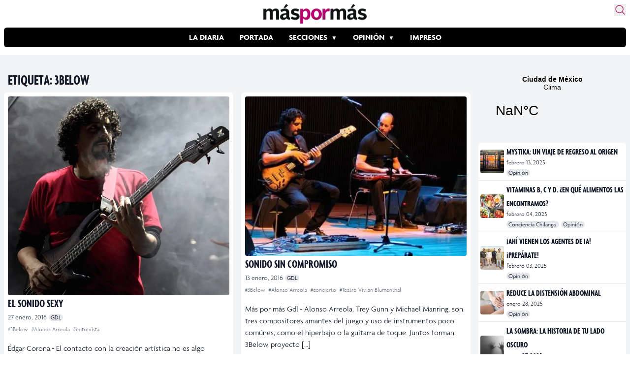

--- FILE ---
content_type: text/html; charset=UTF-8
request_url: https://www.maspormas.com/tag/3below/
body_size: 17217
content:
<!DOCTYPE html>
<html lang="es">
<head>
	<meta charset="UTF-8">
	<meta name="viewport" content="width=device-width">

    
    <!-- Twitter Card -->
    <meta name="twitter:card" value="summary" />
    <meta name="twitter:url" value="" />
    <meta name="twitter:title" value="" />
    <meta name="twitter:description" value="" />
    <meta name="twitter:image" value="" />
    <meta name="twitter:site" value="@maspormas" />
    <meta name="twitter:creator" value="@maspormas" />
    <!-- / Twitter Card -->

    <!-- Facebook OG -->
    <meta property="og:url" content="" />
    <meta property="og:type" content="article" />
    <meta property="og:title" content="" />
    <meta property="og:description" content="" />
    <meta property="og:image" content="" />
    <!-- / Facebook OG-->

    <link rel="dns-prefetch" href="https://img.maspormas.com/" />
        <link rel="preload" href="https://www.maspormas.com/wp-content/themes/maspormas/js/widget.min.js" as="script" type="text/javascript" />

    <!-- wphead -->
	<meta name='robots' content='index, follow, max-image-preview:large, max-snippet:-1, max-video-preview:-1' />
	<style>img:is([sizes="auto" i], [sizes^="auto," i]) { contain-intrinsic-size: 3000px 1500px }</style>
	
	<!-- This site is optimized with the Yoast SEO plugin v20.13 - https://yoast.com/wordpress/plugins/seo/ -->
	<title>3Below Archivos - Máspormás</title>
	<link rel="canonical" href="https://www.maspormas.com/tag/3below/" />
	<meta property="og:locale" content="es_MX" />
	<meta property="og:type" content="article" />
	<meta property="og:title" content="3Below Archivos - Máspormás" />
	<meta property="og:url" content="http://www.maspormas.com/tag/3below/" />
	<meta property="og:site_name" content="Máspormás" />
	<meta name="twitter:card" content="summary_large_image" />
	<meta name="twitter:site" content="@maspormas" />
	<script type="application/ld+json" class="yoast-schema-graph">{"@context":"https://schema.org","@graph":[{"@type":"CollectionPage","@id":"http://www.maspormas.com/tag/3below/","url":"http://www.maspormas.com/tag/3below/","name":"3Below Archivos - Máspormás","isPartOf":{"@id":"https://www.maspormas.com/#website"},"primaryImageOfPage":{"@id":"http://www.maspormas.com/tag/3below/#primaryimage"},"image":{"@id":"http://www.maspormas.com/tag/3below/#primaryimage"},"thumbnailUrl":"https://img.maspormas.com/cdn-cgi/image/width=748,height=691,quality=75,format=auto,onerror=redirect/2016/01/Alonso-Arreola-e1453854124995.jpg","breadcrumb":{"@id":"http://www.maspormas.com/tag/3below/#breadcrumb"},"inLanguage":"es"},{"@type":"ImageObject","inLanguage":"es","@id":"http://www.maspormas.com/tag/3below/#primaryimage","url":"https://img.maspormas.com/cdn-cgi/image/width=748,height=691,quality=75,format=auto,onerror=redirect/2016/01/Alonso-Arreola-e1453854124995.jpg","contentUrl":"https://img.maspormas.com/cdn-cgi/image/width=748,height=691,quality=75,format=auto,onerror=redirect/2016/01/Alonso-Arreola-e1453854124995.jpg","width":748,"height":691},{"@type":"BreadcrumbList","@id":"http://www.maspormas.com/tag/3below/#breadcrumb","itemListElement":[{"@type":"ListItem","position":1,"name":"Inicio","item":"https://www.maspormas.com/"},{"@type":"ListItem","position":2,"name":"3Below"}]},{"@type":"WebSite","@id":"https://www.maspormas.com/#website","url":"https://www.maspormas.com/","name":"Máspormás","description":"Noticias nacionales e internacionales, deportes, cultura, ciencia, tecnología, viajes, salud, gastronomía, bienestar y mucho más.","publisher":{"@id":"https://www.maspormas.com/#organization"},"potentialAction":[{"@type":"SearchAction","target":{"@type":"EntryPoint","urlTemplate":"https://www.maspormas.com/?s={search_term_string}"},"query-input":"required name=search_term_string"}],"inLanguage":"es"},{"@type":"Organization","@id":"https://www.maspormas.com/#organization","name":"máspormás","url":"https://www.maspormas.com/","logo":{"@type":"ImageObject","inLanguage":"es","@id":"https://www.maspormas.com/#/schema/logo/image/","url":"https://img.maspormas.com/cdn-cgi/image/width=710,height=135,quality=75,format=auto,onerror=redirect/2023/03/Logo-Maspormas_Web.png","contentUrl":"https://img.maspormas.com/cdn-cgi/image/width=710,height=135,quality=75,format=auto,onerror=redirect/2023/03/Logo-Maspormas_Web.png","width":710,"height":135,"caption":"máspormás"},"image":{"@id":"https://www.maspormas.com/#/schema/logo/image/"},"sameAs":["https://es-la.facebook.com/maspormasoficial/","https://twitter.com/maspormas","https://www.instagram.com/maspormas/","https://www.tiktok.com/@maspormas"]}]}</script>
	<!-- / Yoast SEO plugin. -->


<link rel='dns-prefetch' href='//www.maspormas.com' />
<link rel="alternate" type="application/rss+xml" title="Máspormás &raquo; 3Below RSS de la etiqueta" href="https://www.maspormas.com/tag/3below/feed/" />
<link rel='stylesheet' id='wp-block-library-css' href='https://www.maspormas.com/wp-includes/css/dist/block-library/style.min.css?ver=6.8.3' type='text/css' media='all' />
<style id='wp-block-library-theme-inline-css' type='text/css'>
.wp-block-audio :where(figcaption){color:#555;font-size:13px;text-align:center}.is-dark-theme .wp-block-audio :where(figcaption){color:#ffffffa6}.wp-block-audio{margin:0 0 1em}.wp-block-code{border:1px solid #ccc;border-radius:4px;font-family:Menlo,Consolas,monaco,monospace;padding:.8em 1em}.wp-block-embed :where(figcaption){color:#555;font-size:13px;text-align:center}.is-dark-theme .wp-block-embed :where(figcaption){color:#ffffffa6}.wp-block-embed{margin:0 0 1em}.blocks-gallery-caption{color:#555;font-size:13px;text-align:center}.is-dark-theme .blocks-gallery-caption{color:#ffffffa6}:root :where(.wp-block-image figcaption){color:#555;font-size:13px;text-align:center}.is-dark-theme :root :where(.wp-block-image figcaption){color:#ffffffa6}.wp-block-image{margin:0 0 1em}.wp-block-pullquote{border-bottom:4px solid;border-top:4px solid;color:currentColor;margin-bottom:1.75em}.wp-block-pullquote cite,.wp-block-pullquote footer,.wp-block-pullquote__citation{color:currentColor;font-size:.8125em;font-style:normal;text-transform:uppercase}.wp-block-quote{border-left:.25em solid;margin:0 0 1.75em;padding-left:1em}.wp-block-quote cite,.wp-block-quote footer{color:currentColor;font-size:.8125em;font-style:normal;position:relative}.wp-block-quote:where(.has-text-align-right){border-left:none;border-right:.25em solid;padding-left:0;padding-right:1em}.wp-block-quote:where(.has-text-align-center){border:none;padding-left:0}.wp-block-quote.is-large,.wp-block-quote.is-style-large,.wp-block-quote:where(.is-style-plain){border:none}.wp-block-search .wp-block-search__label{font-weight:700}.wp-block-search__button{border:1px solid #ccc;padding:.375em .625em}:where(.wp-block-group.has-background){padding:1.25em 2.375em}.wp-block-separator.has-css-opacity{opacity:.4}.wp-block-separator{border:none;border-bottom:2px solid;margin-left:auto;margin-right:auto}.wp-block-separator.has-alpha-channel-opacity{opacity:1}.wp-block-separator:not(.is-style-wide):not(.is-style-dots){width:100px}.wp-block-separator.has-background:not(.is-style-dots){border-bottom:none;height:1px}.wp-block-separator.has-background:not(.is-style-wide):not(.is-style-dots){height:2px}.wp-block-table{margin:0 0 1em}.wp-block-table td,.wp-block-table th{word-break:normal}.wp-block-table :where(figcaption){color:#555;font-size:13px;text-align:center}.is-dark-theme .wp-block-table :where(figcaption){color:#ffffffa6}.wp-block-video :where(figcaption){color:#555;font-size:13px;text-align:center}.is-dark-theme .wp-block-video :where(figcaption){color:#ffffffa6}.wp-block-video{margin:0 0 1em}:root :where(.wp-block-template-part.has-background){margin-bottom:0;margin-top:0;padding:1.25em 2.375em}
</style>
<style id='global-styles-inline-css' type='text/css'>
:root{--wp--preset--aspect-ratio--square: 1;--wp--preset--aspect-ratio--4-3: 4/3;--wp--preset--aspect-ratio--3-4: 3/4;--wp--preset--aspect-ratio--3-2: 3/2;--wp--preset--aspect-ratio--2-3: 2/3;--wp--preset--aspect-ratio--16-9: 16/9;--wp--preset--aspect-ratio--9-16: 9/16;--wp--preset--color--black: #000000;--wp--preset--color--cyan-bluish-gray: #abb8c3;--wp--preset--color--white: #ffffff;--wp--preset--color--pale-pink: #f78da7;--wp--preset--color--vivid-red: #cf2e2e;--wp--preset--color--luminous-vivid-orange: #ff6900;--wp--preset--color--luminous-vivid-amber: #fcb900;--wp--preset--color--light-green-cyan: #7bdcb5;--wp--preset--color--vivid-green-cyan: #00d084;--wp--preset--color--pale-cyan-blue: #8ed1fc;--wp--preset--color--vivid-cyan-blue: #0693e3;--wp--preset--color--vivid-purple: #9b51e0;--wp--preset--color--primary: #0EA5E9;--wp--preset--color--secondary: #14B8A6;--wp--preset--color--dark: #1F2937;--wp--preset--color--light: #F9FAFB;--wp--preset--gradient--vivid-cyan-blue-to-vivid-purple: linear-gradient(135deg,rgba(6,147,227,1) 0%,rgb(155,81,224) 100%);--wp--preset--gradient--light-green-cyan-to-vivid-green-cyan: linear-gradient(135deg,rgb(122,220,180) 0%,rgb(0,208,130) 100%);--wp--preset--gradient--luminous-vivid-amber-to-luminous-vivid-orange: linear-gradient(135deg,rgba(252,185,0,1) 0%,rgba(255,105,0,1) 100%);--wp--preset--gradient--luminous-vivid-orange-to-vivid-red: linear-gradient(135deg,rgba(255,105,0,1) 0%,rgb(207,46,46) 100%);--wp--preset--gradient--very-light-gray-to-cyan-bluish-gray: linear-gradient(135deg,rgb(238,238,238) 0%,rgb(169,184,195) 100%);--wp--preset--gradient--cool-to-warm-spectrum: linear-gradient(135deg,rgb(74,234,220) 0%,rgb(151,120,209) 20%,rgb(207,42,186) 40%,rgb(238,44,130) 60%,rgb(251,105,98) 80%,rgb(254,248,76) 100%);--wp--preset--gradient--blush-light-purple: linear-gradient(135deg,rgb(255,206,236) 0%,rgb(152,150,240) 100%);--wp--preset--gradient--blush-bordeaux: linear-gradient(135deg,rgb(254,205,165) 0%,rgb(254,45,45) 50%,rgb(107,0,62) 100%);--wp--preset--gradient--luminous-dusk: linear-gradient(135deg,rgb(255,203,112) 0%,rgb(199,81,192) 50%,rgb(65,88,208) 100%);--wp--preset--gradient--pale-ocean: linear-gradient(135deg,rgb(255,245,203) 0%,rgb(182,227,212) 50%,rgb(51,167,181) 100%);--wp--preset--gradient--electric-grass: linear-gradient(135deg,rgb(202,248,128) 0%,rgb(113,206,126) 100%);--wp--preset--gradient--midnight: linear-gradient(135deg,rgb(2,3,129) 0%,rgb(40,116,252) 100%);--wp--preset--font-size--small: 0.875rem;--wp--preset--font-size--medium: 20px;--wp--preset--font-size--large: 1.125rem;--wp--preset--font-size--x-large: 42px;--wp--preset--font-size--regular: 1.5rem;--wp--preset--font-size--xl: 1.25rem;--wp--preset--font-size--xxl: 1.5rem;--wp--preset--font-size--xxxl: 1.875rem;--wp--preset--spacing--20: 0.44rem;--wp--preset--spacing--30: 0.67rem;--wp--preset--spacing--40: 1rem;--wp--preset--spacing--50: 1.5rem;--wp--preset--spacing--60: 2.25rem;--wp--preset--spacing--70: 3.38rem;--wp--preset--spacing--80: 5.06rem;--wp--preset--shadow--natural: 6px 6px 9px rgba(0, 0, 0, 0.2);--wp--preset--shadow--deep: 12px 12px 50px rgba(0, 0, 0, 0.4);--wp--preset--shadow--sharp: 6px 6px 0px rgba(0, 0, 0, 0.2);--wp--preset--shadow--outlined: 6px 6px 0px -3px rgba(255, 255, 255, 1), 6px 6px rgba(0, 0, 0, 1);--wp--preset--shadow--crisp: 6px 6px 0px rgba(0, 0, 0, 1);}:root { --wp--style--global--content-size: 960px;--wp--style--global--wide-size: 1280px; }:where(body) { margin: 0; }.wp-site-blocks > .alignleft { float: left; margin-right: 2em; }.wp-site-blocks > .alignright { float: right; margin-left: 2em; }.wp-site-blocks > .aligncenter { justify-content: center; margin-left: auto; margin-right: auto; }:where(.is-layout-flex){gap: 0.5em;}:where(.is-layout-grid){gap: 0.5em;}.is-layout-flow > .alignleft{float: left;margin-inline-start: 0;margin-inline-end: 2em;}.is-layout-flow > .alignright{float: right;margin-inline-start: 2em;margin-inline-end: 0;}.is-layout-flow > .aligncenter{margin-left: auto !important;margin-right: auto !important;}.is-layout-constrained > .alignleft{float: left;margin-inline-start: 0;margin-inline-end: 2em;}.is-layout-constrained > .alignright{float: right;margin-inline-start: 2em;margin-inline-end: 0;}.is-layout-constrained > .aligncenter{margin-left: auto !important;margin-right: auto !important;}.is-layout-constrained > :where(:not(.alignleft):not(.alignright):not(.alignfull)){max-width: var(--wp--style--global--content-size);margin-left: auto !important;margin-right: auto !important;}.is-layout-constrained > .alignwide{max-width: var(--wp--style--global--wide-size);}body .is-layout-flex{display: flex;}.is-layout-flex{flex-wrap: wrap;align-items: center;}.is-layout-flex > :is(*, div){margin: 0;}body .is-layout-grid{display: grid;}.is-layout-grid > :is(*, div){margin: 0;}body{padding-top: 0px;padding-right: 0px;padding-bottom: 0px;padding-left: 0px;}a:where(:not(.wp-element-button)){text-decoration: underline;}:root :where(.wp-element-button, .wp-block-button__link){background-color: #32373c;border-width: 0;color: #fff;font-family: inherit;font-size: inherit;line-height: inherit;padding: calc(0.667em + 2px) calc(1.333em + 2px);text-decoration: none;}.has-black-color{color: var(--wp--preset--color--black) !important;}.has-cyan-bluish-gray-color{color: var(--wp--preset--color--cyan-bluish-gray) !important;}.has-white-color{color: var(--wp--preset--color--white) !important;}.has-pale-pink-color{color: var(--wp--preset--color--pale-pink) !important;}.has-vivid-red-color{color: var(--wp--preset--color--vivid-red) !important;}.has-luminous-vivid-orange-color{color: var(--wp--preset--color--luminous-vivid-orange) !important;}.has-luminous-vivid-amber-color{color: var(--wp--preset--color--luminous-vivid-amber) !important;}.has-light-green-cyan-color{color: var(--wp--preset--color--light-green-cyan) !important;}.has-vivid-green-cyan-color{color: var(--wp--preset--color--vivid-green-cyan) !important;}.has-pale-cyan-blue-color{color: var(--wp--preset--color--pale-cyan-blue) !important;}.has-vivid-cyan-blue-color{color: var(--wp--preset--color--vivid-cyan-blue) !important;}.has-vivid-purple-color{color: var(--wp--preset--color--vivid-purple) !important;}.has-primary-color{color: var(--wp--preset--color--primary) !important;}.has-secondary-color{color: var(--wp--preset--color--secondary) !important;}.has-dark-color{color: var(--wp--preset--color--dark) !important;}.has-light-color{color: var(--wp--preset--color--light) !important;}.has-black-background-color{background-color: var(--wp--preset--color--black) !important;}.has-cyan-bluish-gray-background-color{background-color: var(--wp--preset--color--cyan-bluish-gray) !important;}.has-white-background-color{background-color: var(--wp--preset--color--white) !important;}.has-pale-pink-background-color{background-color: var(--wp--preset--color--pale-pink) !important;}.has-vivid-red-background-color{background-color: var(--wp--preset--color--vivid-red) !important;}.has-luminous-vivid-orange-background-color{background-color: var(--wp--preset--color--luminous-vivid-orange) !important;}.has-luminous-vivid-amber-background-color{background-color: var(--wp--preset--color--luminous-vivid-amber) !important;}.has-light-green-cyan-background-color{background-color: var(--wp--preset--color--light-green-cyan) !important;}.has-vivid-green-cyan-background-color{background-color: var(--wp--preset--color--vivid-green-cyan) !important;}.has-pale-cyan-blue-background-color{background-color: var(--wp--preset--color--pale-cyan-blue) !important;}.has-vivid-cyan-blue-background-color{background-color: var(--wp--preset--color--vivid-cyan-blue) !important;}.has-vivid-purple-background-color{background-color: var(--wp--preset--color--vivid-purple) !important;}.has-primary-background-color{background-color: var(--wp--preset--color--primary) !important;}.has-secondary-background-color{background-color: var(--wp--preset--color--secondary) !important;}.has-dark-background-color{background-color: var(--wp--preset--color--dark) !important;}.has-light-background-color{background-color: var(--wp--preset--color--light) !important;}.has-black-border-color{border-color: var(--wp--preset--color--black) !important;}.has-cyan-bluish-gray-border-color{border-color: var(--wp--preset--color--cyan-bluish-gray) !important;}.has-white-border-color{border-color: var(--wp--preset--color--white) !important;}.has-pale-pink-border-color{border-color: var(--wp--preset--color--pale-pink) !important;}.has-vivid-red-border-color{border-color: var(--wp--preset--color--vivid-red) !important;}.has-luminous-vivid-orange-border-color{border-color: var(--wp--preset--color--luminous-vivid-orange) !important;}.has-luminous-vivid-amber-border-color{border-color: var(--wp--preset--color--luminous-vivid-amber) !important;}.has-light-green-cyan-border-color{border-color: var(--wp--preset--color--light-green-cyan) !important;}.has-vivid-green-cyan-border-color{border-color: var(--wp--preset--color--vivid-green-cyan) !important;}.has-pale-cyan-blue-border-color{border-color: var(--wp--preset--color--pale-cyan-blue) !important;}.has-vivid-cyan-blue-border-color{border-color: var(--wp--preset--color--vivid-cyan-blue) !important;}.has-vivid-purple-border-color{border-color: var(--wp--preset--color--vivid-purple) !important;}.has-primary-border-color{border-color: var(--wp--preset--color--primary) !important;}.has-secondary-border-color{border-color: var(--wp--preset--color--secondary) !important;}.has-dark-border-color{border-color: var(--wp--preset--color--dark) !important;}.has-light-border-color{border-color: var(--wp--preset--color--light) !important;}.has-vivid-cyan-blue-to-vivid-purple-gradient-background{background: var(--wp--preset--gradient--vivid-cyan-blue-to-vivid-purple) !important;}.has-light-green-cyan-to-vivid-green-cyan-gradient-background{background: var(--wp--preset--gradient--light-green-cyan-to-vivid-green-cyan) !important;}.has-luminous-vivid-amber-to-luminous-vivid-orange-gradient-background{background: var(--wp--preset--gradient--luminous-vivid-amber-to-luminous-vivid-orange) !important;}.has-luminous-vivid-orange-to-vivid-red-gradient-background{background: var(--wp--preset--gradient--luminous-vivid-orange-to-vivid-red) !important;}.has-very-light-gray-to-cyan-bluish-gray-gradient-background{background: var(--wp--preset--gradient--very-light-gray-to-cyan-bluish-gray) !important;}.has-cool-to-warm-spectrum-gradient-background{background: var(--wp--preset--gradient--cool-to-warm-spectrum) !important;}.has-blush-light-purple-gradient-background{background: var(--wp--preset--gradient--blush-light-purple) !important;}.has-blush-bordeaux-gradient-background{background: var(--wp--preset--gradient--blush-bordeaux) !important;}.has-luminous-dusk-gradient-background{background: var(--wp--preset--gradient--luminous-dusk) !important;}.has-pale-ocean-gradient-background{background: var(--wp--preset--gradient--pale-ocean) !important;}.has-electric-grass-gradient-background{background: var(--wp--preset--gradient--electric-grass) !important;}.has-midnight-gradient-background{background: var(--wp--preset--gradient--midnight) !important;}.has-small-font-size{font-size: var(--wp--preset--font-size--small) !important;}.has-medium-font-size{font-size: var(--wp--preset--font-size--medium) !important;}.has-large-font-size{font-size: var(--wp--preset--font-size--large) !important;}.has-x-large-font-size{font-size: var(--wp--preset--font-size--x-large) !important;}.has-regular-font-size{font-size: var(--wp--preset--font-size--regular) !important;}.has-xl-font-size{font-size: var(--wp--preset--font-size--xl) !important;}.has-xxl-font-size{font-size: var(--wp--preset--font-size--xxl) !important;}.has-xxxl-font-size{font-size: var(--wp--preset--font-size--xxxl) !important;}
:where(.wp-block-post-template.is-layout-flex){gap: 1.25em;}:where(.wp-block-post-template.is-layout-grid){gap: 1.25em;}
:where(.wp-block-columns.is-layout-flex){gap: 2em;}:where(.wp-block-columns.is-layout-grid){gap: 2em;}
:root :where(.wp-block-pullquote){font-size: 1.5em;line-height: 1.6;}
</style>
<link rel='stylesheet' id='tailpress-css' href='https://www.maspormas.com/wp-content/themes/maspormas/css/app.css?ver=0.1.10' type='text/css' media='all' />
<link rel='stylesheet' id='fonts-css' href='https://www.maspormas.com/wp-content/themes/maspormas/css/fonts.css?ver=0.1.10' type='text/css' media='all' />
<link rel="https://api.w.org/" href="https://www.maspormas.com/wp-json/" /><link rel="alternate" title="JSON" type="application/json" href="https://www.maspormas.com/wp-json/wp/v2/tags/15229" /><link rel="EditURI" type="application/rsd+xml" title="RSD" href="https://www.maspormas.com/xmlrpc.php?rsd" />
<meta name="generator" content="WordPress 6.8.3" />

		<meta name="lico:reference" content="74515">
		<meta name="lico:site_name" content="Máspormás">
		<meta name="lico:post_type" content="post">
		<meta name="lico:pt" content="secciones">
<meta name="lico:tag" content="3Below">
<meta name="lico:tag" content="Alonso Arreola">
<meta name="lico:tag" content="entrevista">
<script>window.isLicoEnabled = true;</script><!-- No hay ninguna versión amphtml disponible para esta URL. -->		<style type="text/css" id="wp-custom-css">
			.widgetMainNews>div{
	height:60px!important;
}		</style>
		    <!-- /wphead -->

    <!-- jQuery CDN -->
    <!-- <script src="https://code.jquery.com/jquery-3.7.0.min.js"
            integrity="sha256-2Pmvv0kuTBOenSvLm6bvfBSSHrUJ+3A7x6P5Ebd07/g="
            crossorigin="anonymous"></script> -->

    <!-- Alpine js -->
    <script src="//unpkg.com/alpinejs" defer></script>

    <!-- Google Adsense -->
    <script async src="https://securepubads.g.doubleclick.net/tag/js/gpt.js"></script>

    <!-- Google tag (gtag.js) -->
    <script async src="https://www.googletagmanager.com/gtag/js?id=G-K4BJKLNPJG"></script>
    <script>
        window.dataLayer = window.dataLayer || [];
        function gtag(){dataLayer.push(arguments);}
        gtag('js', new Date());
        gtag('config', 'G-K4BJKLNPJG');

        window.googletag = window.googletag || {cmd: []};
        googletag.cmd.push(function() {
            googletag.defineSlot('/160229725/AdExchangemaspormas/maspormas_Takeover', [1, 1], 'div-gpt-ad-1690854706745-0').addService(googletag.pubads());
            googletag.defineSlot('/160229725/AdExchangemaspormas/maspormas_Nota_1_Leaderboard', [[320, 50], [300, 100], [300, 250], [728, 90], [468, 60], [320, 100]], 'div-gpt-ad-1690854613599-0').addService(googletag.pubads());
            googletag.defineSlot('/160229725/AdExchangemaspormas/maspormas_Nota_2_Leaderboard', [[320, 100], [300, 250], [468, 60], [320, 50], [300, 100], [728, 90]], 'div-gpt-ad-1690854623750-0').addService(googletag.pubads());
            googletag.defineSlot('/160229725/AdExchangemaspormas/maspormas_Nota_3_Leaderboard', [[300, 100], [320, 50], [320, 100], [300, 250], [728, 90], [468, 60]], 'div-gpt-ad-1690854638613-0').addService(googletag.pubads());
            googletag.defineSlot('/160229725/AdExchangemaspormas/maspormas_Seccion_1_Billboard', [[468, 60], [300, 100], [728, 90], [320, 100], [320, 50], [970, 90], [970, 250]], 'div-gpt-ad-1690854644470-0').addService(googletag.pubads());
            googletag.defineSlot('/160229725/AdExchangemaspormas/maspormas_Seccion_1_Halfpage', [[300, 100], [300, 600], [320, 50], [468, 60], [300, 250], [320, 100]], 'div-gpt-ad-1690854653187-0').addService(googletag.pubads());
            googletag.defineSlot('/160229725/AdExchangemaspormas/maspormas_Seccion_1_Box', [[320, 100], [300, 250], [320, 50], [468, 60], [300, 100]], 'div-gpt-ad-1690854648556-0').addService(googletag.pubads());
            googletag.defineSlot('/160229725/AdExchangemaspormas/maspormas_Seccion_1_Leaderboard', [[468, 60], [300, 250], [728, 90], [320, 100], [320, 50], [300, 100]], 'div-gpt-ad-1690854658099-0').addService(googletag.pubads());
            googletag.pubads().enableSingleRequest();
            googletag.pubads().collapseEmptyDivs();
            googletag.enableServices();
        });
    </script>
	<style media="screen">
		.weather{
			display: block;
			max-width: 1278px;
			margin: auto;
			grid-template-columns: 1fr 970px;
		}
		.weather .widget{display: none; padding:1rem 0;}
		.weather .ad{ max-width: 100vw; overflow:hidden; display: flex; justify-content: center; padding:1rem;}
		@media (min-width:1130px) {
			.weather{display: grid; }
			.weather .ad{ min-width: 970px;}
			.weather .widget{display:block; min-height:100px; height:auto; align-self: center;}
			.weather .widget a{border-radius: 8px; background: #B42C70; color:white;}

		}
		.header-ad {
			max-width: 1263px;

			margin: auto;
			display: flex;
			justify-content: center;
			padding: 1rem;
		}
	</style>

<script data-cfasync="false" nonce="081e83d9-7223-49e7-b622-81574835ca93">try{(function(w,d){!function(j,k,l,m){if(j.zaraz)console.error("zaraz is loaded twice");else{j[l]=j[l]||{};j[l].executed=[];j.zaraz={deferred:[],listeners:[]};j.zaraz._v="5874";j.zaraz._n="081e83d9-7223-49e7-b622-81574835ca93";j.zaraz.q=[];j.zaraz._f=function(n){return async function(){var o=Array.prototype.slice.call(arguments);j.zaraz.q.push({m:n,a:o})}};for(const p of["track","set","debug"])j.zaraz[p]=j.zaraz._f(p);j.zaraz.init=()=>{var q=k.getElementsByTagName(m)[0],r=k.createElement(m),s=k.getElementsByTagName("title")[0];s&&(j[l].t=k.getElementsByTagName("title")[0].text);j[l].x=Math.random();j[l].w=j.screen.width;j[l].h=j.screen.height;j[l].j=j.innerHeight;j[l].e=j.innerWidth;j[l].l=j.location.href;j[l].r=k.referrer;j[l].k=j.screen.colorDepth;j[l].n=k.characterSet;j[l].o=(new Date).getTimezoneOffset();if(j.dataLayer)for(const t of Object.entries(Object.entries(dataLayer).reduce((u,v)=>({...u[1],...v[1]}),{})))zaraz.set(t[0],t[1],{scope:"page"});j[l].q=[];for(;j.zaraz.q.length;){const w=j.zaraz.q.shift();j[l].q.push(w)}r.defer=!0;for(const x of[localStorage,sessionStorage])Object.keys(x||{}).filter(z=>z.startsWith("_zaraz_")).forEach(y=>{try{j[l]["z_"+y.slice(7)]=JSON.parse(x.getItem(y))}catch{j[l]["z_"+y.slice(7)]=x.getItem(y)}});r.referrerPolicy="origin";r.src="/cdn-cgi/zaraz/s.js?z="+btoa(encodeURIComponent(JSON.stringify(j[l])));q.parentNode.insertBefore(r,q)};["complete","interactive"].includes(k.readyState)?zaraz.init():j.addEventListener("DOMContentLoaded",zaraz.init)}}(w,d,"zarazData","script");window.zaraz._p=async d$=>new Promise(ea=>{if(d$){d$.e&&d$.e.forEach(eb=>{try{const ec=d.querySelector("script[nonce]"),ed=ec?.nonce||ec?.getAttribute("nonce"),ee=d.createElement("script");ed&&(ee.nonce=ed);ee.innerHTML=eb;ee.onload=()=>{d.head.removeChild(ee)};d.head.appendChild(ee)}catch(ef){console.error(`Error executing script: ${eb}\n`,ef)}});Promise.allSettled((d$.f||[]).map(eg=>fetch(eg[0],eg[1])))}ea()});zaraz._p({"e":["(function(w,d){})(window,document)"]});})(window,document)}catch(e){throw fetch("/cdn-cgi/zaraz/t"),e;};</script></head>

<body class="archive tag tag-3below tag-15229 wp-theme-maspormas bg-white text-gray-900 antialiased">


<div id="page" class="min-h-screen flex flex-col">

	
    <header
        aria-label="Header"
        x-data="{
            shadow: false,
            showShadow() {
                    this.shadow = this.$el.getBoundingClientRect().top == 0
                    && window.scrollY > 0
            }
        }"
        x-init="showShadow()"
        @scroll.window="showShadow()"
        :class="{'shadow-md': shadow}"
        class="sticky top-0 z-50 transition-all bg-white rounded-md p-2 w-full max-w-7xl mx-auto"
    >

		<div class="mx-auto relative">

            <section class="flex justify-center items-center mb-2 relative">
                <!-- Logo -->
                <a href="https://www.maspormas.com" class="">
                    <img src="https://img.maspormas.com/cdn-cgi/image/width=210,height=40,quality=75,format=auto,onerror=redirect/2023/03/Logo-Maspormas_Web.png" width="210" height="40" loading="eager" alt="más por más logo" class="h-10" srcset="https://img.maspormas.com/cdn-cgi/image/width=210,height=40,quality=75,format=auto,onerror=redirect/2023/03/Logo-Maspormas_Web.png 1x, https://img.maspormas.com/cdn-cgi/image/width=420,height=80,quality=75,format=auto,onerror=redirect/2023/03/Logo-Maspormas_Web.png 2x" />
                </a>

                <!-- search form button -->
                <button id="search-form-opener" aria-label="Buscar" class="absolute top-0 right-0 text-[#B42C70] hover:transform hover:scale-110 transition">
                    <svg xmlns="http://www.w3.org/2000/svg" fill="none" viewBox="0 0 24 24" stroke-width="1.5" stroke="currentColor" class="w-6 h-6">
                        <path stroke-linecap="round" stroke-linejoin="round" d="M21 21l-5.197-5.197m0 0A7.5 7.5 0 105.196 5.196a7.5 7.5 0 0010.607 10.607z" />
                    </svg>
                </button>
            </section>

            <!-- Menu -->
            <section class="flex gap-4 items-center mb-2">
                <div class="lg:hidden">
                    <a href="#" aria-label="Toggle navigation" id="secondary-menu-toggle">
                        <svg viewBox="0 0 20 20" class="w-6 h-6" version="1.1"
                             xmlns="http://www.w3.org/2000/svg" xmlns:xlink="http://www.w3.org/1999/xlink">
                            <g stroke="none" stroke-width="1" fill="currentColor" fill-rule="evenodd">
                                <g id="icon-shape">
                                    <path d="M0,3 L20,3 L20,5 L0,5 L0,3 Z M0,9 L20,9 L20,11 L0,11 L0,9 Z M0,15 L20,15 L20,17 L0,17 L0,15 Z"
                                          id="Combined-Shape"></path>
                                </g>
                            </g>
                        </svg>
                    </a>
                </div>

                <div class="overflow-auto bg-black rounded-md w-full">
	                <div id="primary-menu" class="menu-estructura-2023-container"><ul id="menu-estructura-2023" class="flex justify-start lg:justify-center font-bold text-white uppercase whitespace-nowrap flex-nowrap m-auto scroll-auto"><li id="menu-item-215630" class="menu-item menu-item-type-taxonomy menu-item-object-category menu-item-215630 py-2 px-4 hover:bg-[#B42C70] transition"><a href="https://www.maspormas.com/category/ciudad/la-diaria/">La Diaria</a></li>
<li id="menu-item-215631" class="menu-item menu-item-type-taxonomy menu-item-object-post_tag menu-item-215631 py-2 px-4 hover:bg-[#B42C70] transition"><a href="https://www.maspormas.com/tag/en-portada/">Portada</a></li>
<li id="menu-item-215634" class="sub-menu menu-item menu-item-type-taxonomy menu-item-object-category menu-item-has-children menu-item-215634 py-2 px-4 hover:bg-[#B42C70] transition"><a href="https://www.maspormas.com/category/secciones/">Secciones</a>
<ul class="sub-menu">
	<li id="menu-item-215651" class="menu-item menu-item-type-taxonomy menu-item-object-category menu-item-215651 py-2 px-4 hover:bg-[#B42C70] transition"><a href="https://www.maspormas.com/category/ciudad/bajo-la-lupa-ciudad/">Bajo la lupa</a></li>
	<li id="menu-item-215652" class="menu-item menu-item-type-taxonomy menu-item-object-category menu-item-215652 py-2 px-4 hover:bg-[#B42C70] transition"><a href="https://www.maspormas.com/category/ciudad/bullicio/">Bullicio</a></li>
	<li id="menu-item-215653" class="menu-item menu-item-type-taxonomy menu-item-object-category menu-item-215653 py-2 px-4 hover:bg-[#B42C70] transition"><a href="https://www.maspormas.com/category/ciudad/de-momento/">De Momento</a></li>
	<li id="menu-item-215654" class="menu-item menu-item-type-taxonomy menu-item-object-category menu-item-215654 py-2 px-4 hover:bg-[#B42C70] transition"><a href="https://www.maspormas.com/category/ciudad/enterate/">Entérate</a></li>
	<li id="menu-item-215659" class="menu-item menu-item-type-taxonomy menu-item-object-post_tag menu-item-215659 py-2 px-4 hover:bg-[#B42C70] transition"><a href="https://www.maspormas.com/tag/entrevista/">Entrevista</a></li>
	<li id="menu-item-215655" class="menu-item menu-item-type-taxonomy menu-item-object-category menu-item-215655 py-2 px-4 hover:bg-[#B42C70] transition"><a href="https://www.maspormas.com/category/ciudad/red-vecinal/">Red Vecinal</a></li>
	<li id="menu-item-215656" class="menu-item menu-item-type-taxonomy menu-item-object-category menu-item-215656 py-2 px-4 hover:bg-[#B42C70] transition"><a href="https://www.maspormas.com/category/ciudad/republica/">República</a></li>
	<li id="menu-item-215657" class="menu-item menu-item-type-taxonomy menu-item-object-category menu-item-215657 py-2 px-4 hover:bg-[#B42C70] transition"><a href="https://www.maspormas.com/category/ciudad/sabermetria/">Sabermetria</a></li>
</ul>
</li>
<li id="menu-item-215635" class="sub-menu menu-item menu-item-type-taxonomy menu-item-object-category menu-item-has-children menu-item-215635 py-2 px-4 hover:bg-[#B42C70] transition"><a href="https://www.maspormas.com/category/opinion/">Opinión</a>
<ul class="sub-menu">
	<li id="menu-item-215646" class="menu-item menu-item-type-taxonomy menu-item-object-category menu-item-215646 py-2 px-4 hover:bg-[#B42C70] transition"><a href="https://www.maspormas.com/category/aprende-emprende/">Aprende Emprende</a></li>
	<li id="menu-item-215650" class="menu-item menu-item-type-taxonomy menu-item-object-category menu-item-215650 py-2 px-4 hover:bg-[#B42C70] transition"><a href="https://www.maspormas.com/category/opinion/articulo-7/">Articulo 7°</a></li>
	<li id="menu-item-215642" class="menu-item menu-item-type-taxonomy menu-item-object-category menu-item-215642 py-2 px-4 hover:bg-[#B42C70] transition"><a href="https://www.maspormas.com/category/opinion/bar-emprende-opinion/">Bar Emprende</a></li>
	<li id="menu-item-215649" class="menu-item menu-item-type-taxonomy menu-item-object-category menu-item-215649 py-2 px-4 hover:bg-[#B42C70] transition"><a href="https://www.maspormas.com/category/gastronomia/comer-del-lado-b-al-z-y-mas-alla/">Comer del lado B al Z y más allá</a></li>
	<li id="menu-item-215647" class="menu-item menu-item-type-taxonomy menu-item-object-category menu-item-215647 py-2 px-4 hover:bg-[#B42C70] transition"><a href="https://www.maspormas.com/category/especiales/">Especiales</a></li>
	<li id="menu-item-215644" class="menu-item menu-item-type-taxonomy menu-item-object-category menu-item-215644 py-2 px-4 hover:bg-[#B42C70] transition"><a href="https://www.maspormas.com/category/opinion/estar-bien/">Estar bien</a></li>
	<li id="menu-item-215645" class="menu-item menu-item-type-taxonomy menu-item-object-category menu-item-215645 py-2 px-4 hover:bg-[#B42C70] transition"><a href="https://www.maspormas.com/category/opinion/introspeccion/">Introspección</a></li>
</ul>
</li>
<li id="menu-item-215633" class="menu-item menu-item-type-taxonomy menu-item-object-category menu-item-215633 py-2 px-4 hover:bg-[#B42C70] transition"><a href="https://www.maspormas.com/category/impreso/">Impreso</a></li>
</ul></div>                </div>
            </section>

            <!-- mobile menu -->
            <section id="secondary-menu-container" class="hidden bg-gray-100 relative rounded-md shadow-lg">
				<div id="secondary-menu" class="menu-side-menu-2023-container"><ul id="menu-side-menu-2023" class="flex gap-6 font-bold"><li id="menu-item-215636" class="menu-item menu-item-type-taxonomy menu-item-object-category menu-item-has-children menu-item-215636 p-2 border-b"><a href="https://www.maspormas.com/category/secciones/">Secciones</a>
<ul class="sub-menu">
	<li id="menu-item-215666" class="menu-item menu-item-type-taxonomy menu-item-object-category menu-item-215666 p-2 border-b"><a href="https://www.maspormas.com/category/ciudad/bajo-la-lupa-ciudad/">Bajo la lupa</a></li>
	<li id="menu-item-215667" class="menu-item menu-item-type-taxonomy menu-item-object-category menu-item-215667 p-2 border-b"><a href="https://www.maspormas.com/category/ciudad/bullicio/">Bullicio</a></li>
	<li id="menu-item-215668" class="menu-item menu-item-type-taxonomy menu-item-object-category menu-item-215668 p-2 border-b"><a href="https://www.maspormas.com/category/ciudad/de-momento/">De Momento</a></li>
	<li id="menu-item-215669" class="menu-item menu-item-type-taxonomy menu-item-object-category menu-item-215669 p-2 border-b"><a href="https://www.maspormas.com/category/ciudad/enterate/">Entérate</a></li>
	<li id="menu-item-215665" class="menu-item menu-item-type-taxonomy menu-item-object-post_tag menu-item-215665 p-2 border-b"><a href="https://www.maspormas.com/tag/entrevista/">Entrevista</a></li>
	<li id="menu-item-215670" class="menu-item menu-item-type-taxonomy menu-item-object-category menu-item-215670 p-2 border-b"><a href="https://www.maspormas.com/category/ciudad/red-vecinal/">Red Vecinal</a></li>
	<li id="menu-item-215671" class="menu-item menu-item-type-taxonomy menu-item-object-category menu-item-215671 p-2 border-b"><a href="https://www.maspormas.com/category/ciudad/republica/">República</a></li>
	<li id="menu-item-215672" class="menu-item menu-item-type-taxonomy menu-item-object-category menu-item-215672 p-2 border-b"><a href="https://www.maspormas.com/category/ciudad/sabermetria/">Sabermetria</a></li>
</ul>
</li>
<li id="menu-item-215637" class="menu-item menu-item-type-taxonomy menu-item-object-category menu-item-has-children menu-item-215637 p-2 border-b"><a href="https://www.maspormas.com/category/opinion/">Opinión</a>
<ul class="sub-menu">
	<li id="menu-item-215662" class="menu-item menu-item-type-taxonomy menu-item-object-category menu-item-215662 p-2 border-b"><a href="https://www.maspormas.com/category/aprende-emprende/">Aprende Emprende</a></li>
	<li id="menu-item-215660" class="menu-item menu-item-type-taxonomy menu-item-object-category menu-item-215660 p-2 border-b"><a href="https://www.maspormas.com/category/opinion/articulo-7/">Articulo 7°</a></li>
	<li id="menu-item-215638" class="menu-item menu-item-type-taxonomy menu-item-object-category menu-item-215638 p-2 border-b"><a href="https://www.maspormas.com/category/opinion/bar-emprende-opinion/">Bar Emprende</a></li>
	<li id="menu-item-215661" class="menu-item menu-item-type-taxonomy menu-item-object-category menu-item-215661 p-2 border-b"><a href="https://www.maspormas.com/category/gastronomia/comer-del-lado-b-al-z-y-mas-alla/">Comer del lado B al Z y más allá</a></li>
	<li id="menu-item-215663" class="menu-item menu-item-type-taxonomy menu-item-object-category menu-item-215663 p-2 border-b"><a href="https://www.maspormas.com/category/especiales/">Especiales</a></li>
	<li id="menu-item-215640" class="menu-item menu-item-type-taxonomy menu-item-object-category menu-item-215640 p-2 border-b"><a href="https://www.maspormas.com/category/opinion/estar-bien/">Estar bien</a></li>
	<li id="menu-item-215641" class="menu-item menu-item-type-taxonomy menu-item-object-category menu-item-215641 p-2 border-b"><a href="https://www.maspormas.com/category/opinion/introspeccion/">Introspección</a></li>
</ul>
</li>
</ul></div>
                <button id="secondary-menu-close" class="m-0 p-0 bg-transparent text-[#B42C70] absolute top-2 right-2">
                    <svg xmlns="http://www.w3.org/2000/svg" fill="none" viewBox="0 0 24 24" stroke-width="1.5" stroke="currentColor" class="w-8 h-8">
                        <path stroke-linecap="round" stroke-linejoin="round" d="M6 18L18 6M6 6l12 12" />
                    </svg>
                </button>
            </section>

        </div>

        <!-- Search form -->
        <div id="search-form-container" class="hidden absolute inset-0 bg-gray-300 shadow-md rounded-md z-10 flex justify-center items-center">
            <form role="search" method="get" id="custom_searchform" class="flex mt-4 items-center justify-center flex-row w-full" action="https://www.maspormas.com/">

                <input type="search" value="" name="search" id="searchInput" placeholder="Buscar..." required class="p-2 rounded-tl-md rounded-bl-md text-[#B42C70] border w-60" />

                <input type="submit" id="searchsubmit" value="Buscar..." class="cursor-pointer bg-[#B42C70] py-2 px-4 text-white rounded-tr-md rounded-br-md uppercase font-bold" />

            </form>

            <button id="search-form-closer" class="m-0 p-0 bg-transparent text-[#B42C70] absolute top-1 right-1">
                <svg xmlns="http://www.w3.org/2000/svg" fill="none" viewBox="0 0 24 24" stroke-width="1.5" stroke="currentColor" class="w-8 h-8">
                    <path stroke-linecap="round" stroke-linejoin="round" d="M6 18L18 6M6 6l12 12" />
                </svg>
            </button>

            <div id="searchStatusSpinnerContainer" class="hidden flex justify-center items-center">
                <div class="h-8 w-8 animate-spin rounded-full border-4 border-solid border-[#B42C70] border-r-transparent align-[-0.125em] motion-reduce:animate-[spin_1.5s_linear_infinite]" role="status">
                    <span class="!absolute !-m-px !h-px !w-px !overflow-hidden !whitespace-nowrap !border-0 !p-0 ![clip:rect(0,0,0,0)]">Loading...</span>
                </div>
            </div>

        </div>

	</header>

	<div id="content" class="site-content flex-grow bg-gray-100">

        <!-- <section class="weather"> -->

            <!-- <div class="widget">
                <a class="weatherwidget-io w-full h-full" href="https://forecast7.com/es/19d43n99d13/mexico-city/" data-label_1="Ciudad de México" data-label_2="Clima" data-icons="Climacons Animated" data-mode="Current" data-theme="candy" data-basecolor="#B42C70" data-cloudfill="#B42C70"></a>
            </div> -->

            <!-- Google Ad desktop -->
			<div class="header-ad">
				<div class="ad">
					<div id="div-gpt-ad-1690854644470-0" style='min-width: 300px; min-height: 50px;'></div>
				</div>

			</div>

            <!-- Google Ad Mobile -->
            <!--<div class="lg:hidden flex justify-center items-center g-ad">-->
                <!--<div id='div-gpt-ad-1690854644470-0' style='min-width: 300px; min-height: 50px;'></div>-->
            <!--</div>-->
        <!-- </section> -->

		
		<main class="max-w-7xl mx-auto px-2">

            <section class="grid grid-cols-1 lg:grid-cols-[minmax(0,_1fr)_300px] gap-4">

                <section class="main-content w-full">

<div class="mx-auto">

	
	                <h1 class="px-2 text-3xl mb-2">
                Etiqueta: <span>3Below</span>            </h1>
        
        <div class="
                             grid lg:grid-cols-2 gap-4 mb-4
                    ">
                            
	            
                <article
    id="post-74515" class="bg-white p-2 rounded-md post-74515 post type-post status-publish format-standard has-post-thumbnail hentry category-maspormas-gdl tag-3below tag-alonso-arreola tag-entrevista">

	<header class="entry-header mb-4">

		
            <div>
                <a href="https://www.maspormas.com/maspormas-gdl/el-sonido-sexy/" title="El sonido sexy" class="relative">
                    <img width="360" height="202" src="https://img.maspormas.com/cdn-cgi/image/width=360,height=202,quality=75,format=auto,onerror=redirect,fit=crop/2016/01/Alonso-Arreola-e1453854124995.jpg" class="object-cover w-full rounded mr-2 wp-post-image" alt="" loading="eager" srcset="https://img.maspormas.com/cdn-cgi/image/width=360,height=202,quality=75,format=auto,onerror=redirect,fit=crop/2016/01/Alonso-Arreola-e1453854124995.jpg 360w, https://img.maspormas.com/cdn-cgi/image/width=720,height=404,quality=75,format=auto,onerror=redirect,fit=crop/2016/01/Alonso-Arreola-e1453854124995.jpg 720w, https://img.maspormas.com/cdn-cgi/image/width=420,height=235,quality=75,format=auto,onerror=redirect,fit=crop/2016/01/Alonso-Arreola-e1453854124995.jpg 420w, https://img.maspormas.com/cdn-cgi/image/width=840,height=470,quality=75,format=auto,onerror=redirect,fit=crop/2016/01/Alonso-Arreola-e1453854124995.jpg 840w, https://img.maspormas.com/cdn-cgi/image/width=950,height=534,quality=75,format=auto,onerror=redirect,fit=crop/2016/01/Alonso-Arreola-e1453854124995.jpg 950w, https://img.maspormas.com/cdn-cgi/image/width=1200,height=672,quality=75,format=auto,onerror=redirect,fit=crop/2016/01/Alonso-Arreola-e1453854124995.jpg 1200w" sizes="100vw, (min-width: 960px) 950px" fetchpriority="high" decoding="async" />	                                </a>
            </div>

		
		<h2 class="entry-title text-2xl"><a href="https://www.maspormas.com/maspormas-gdl/el-sonido-sexy/" rel="bookmark">El sonido sexy</a></h2>
		            <time datetime="2016-01-27T05:00:36-06:00" itemprop="datePublished" class="text-sm text-gray-700">27 enero, 2016</time>
            <span>
                                    <a class="bg-gray-200 text-xs rounded-lg px-1 mr-1" href="https://www.maspormas.com/category/maspormas-gdl/">
                        GDL                    </a>
                            </span>

            <span class="block">
                
                    <a class="text-xs rounded-lg mr-1 text-gray-500 hover:text-black" href="">
                        #3Below                    </a>

                
                    <a class="text-xs rounded-lg mr-1 text-gray-500 hover:text-black" href="">
                        #Alonso Arreola                    </a>

                
                    <a class="text-xs rounded-lg mr-1 text-gray-500 hover:text-black" href="">
                        #entrevista                    </a>

                            </span>
        	</header>

	
		<div class="entry-summary pb-2">
            <div class="mb-4">
                <p>Édgar Corona.- El contacto con la creación artística no es algo fortuito en la vida de Alonso Arreola (1974, Ciudad de México). El nieto del escritor Juan José Arreola ha dedicado muchos años de entrega [&hellip;]</p>
            </div>


            <div>
                <a class="bg-[#B42C70] py-2 px-4 text-white rounded-md" href="https://www.maspormas.com/maspormas-gdl/el-sonido-sexy/" title="El sonido sexy">Leer más</a>
            </div>

		</div>

	
</article>
                            
	            
                <article
    id="post-71484" class="bg-white p-2 rounded-md post-71484 post type-post status-publish format-standard has-post-thumbnail hentry category-maspormas-gdl tag-3below tag-alonso-arreola tag-concierto tag-teatro-vivian-blumenthal">

	<header class="entry-header mb-4">

		
            <div>
                <a href="https://www.maspormas.com/maspormas-gdl/sonido-sin-compromiso/" title="Sonido sin compromiso" class="relative">
                    <img width="360" height="202" src="https://img.maspormas.com/cdn-cgi/image/width=360,height=202,quality=75,format=auto,onerror=redirect,fit=crop/2016/01/02-e1452640464550.jpg" class="object-cover w-full rounded mr-2 wp-post-image" alt="" loading="eager" srcset="https://img.maspormas.com/cdn-cgi/image/width=360,height=202,quality=75,format=auto,onerror=redirect,fit=crop/2016/01/02-e1452640464550.jpg 360w, https://img.maspormas.com/cdn-cgi/image/width=720,height=404,quality=75,format=auto,onerror=redirect,fit=crop/2016/01/02-e1452640464550.jpg 720w, https://img.maspormas.com/cdn-cgi/image/width=420,height=235,quality=75,format=auto,onerror=redirect,fit=crop/2016/01/02-e1452640464550.jpg 420w, https://img.maspormas.com/cdn-cgi/image/width=840,height=470,quality=75,format=auto,onerror=redirect,fit=crop/2016/01/02-e1452640464550.jpg 840w, https://img.maspormas.com/cdn-cgi/image/width=950,height=534,quality=75,format=auto,onerror=redirect,fit=crop/2016/01/02-e1452640464550.jpg 950w, https://img.maspormas.com/cdn-cgi/image/width=1200,height=672,quality=75,format=auto,onerror=redirect,fit=crop/2016/01/02-e1452640464550.jpg 1200w" sizes="100vw, (min-width: 960px) 950px" fetchpriority="high" decoding="async" />	                                </a>
            </div>

		
		<h2 class="entry-title text-2xl"><a href="https://www.maspormas.com/maspormas-gdl/sonido-sin-compromiso/" rel="bookmark">Sonido sin compromiso</a></h2>
		            <time datetime="2016-01-13T05:06:40-06:00" itemprop="datePublished" class="text-sm text-gray-700">13 enero, 2016</time>
            <span>
                                    <a class="bg-gray-200 text-xs rounded-lg px-1 mr-1" href="https://www.maspormas.com/category/maspormas-gdl/">
                        GDL                    </a>
                            </span>

            <span class="block">
                
                    <a class="text-xs rounded-lg mr-1 text-gray-500 hover:text-black" href="">
                        #3Below                    </a>

                
                    <a class="text-xs rounded-lg mr-1 text-gray-500 hover:text-black" href="">
                        #Alonso Arreola                    </a>

                
                    <a class="text-xs rounded-lg mr-1 text-gray-500 hover:text-black" href="">
                        #concierto                    </a>

                
                    <a class="text-xs rounded-lg mr-1 text-gray-500 hover:text-black" href="">
                        #Teatro Vivian Blumenthal                    </a>

                            </span>
        	</header>

	
		<div class="entry-summary pb-2">
            <div class="mb-4">
                <p>Más por más Gdl.- Alonso Arreola, Trey Gunn y Michael Manring, son tres compositores amantes del juego y uso de instrumentos poco comúnes, como el hiperbajo o la guitarra de toque. Juntos forman 3Below, proyecto [&hellip;]</p>
            </div>


            <div>
                <a class="bg-[#B42C70] py-2 px-4 text-white rounded-md" href="https://www.maspormas.com/maspormas-gdl/sonido-sin-compromiso/" title="Sonido sin compromiso">Leer más</a>
            </div>

		</div>

	
</article>
                    </div>

        <div class="pagination mb-4">
			        </div>

        <!-- G ad -->
        <section class="my-4">
            <div class=" flex justify-center items-center g-ad">
                <div id="div-gpt-ad-1690854638613-0" style='min-width: 300px; min-height: 50px;'></div>
            </div>
        </section>

    
</div>


</section>

<section class="main-sidebar hidden lg:block lg:w-[300px]">
	<a class="weatherwidget-io w-full h-full rounded" href="https://forecast7.com/es/19d43n99d13/mexico-city/" data-label_1="Ciudad de México" data-label_2="Clima" data-icons="Climacons Animated" data-mode="Current" data-theme="candy" data-basecolor="#B42C70" data-cloudfill="#B42C70"></a>
	<!-- G ad -->
<section class="mb-4">
	<div class="flex justify-center items-center g-ad">
        <div id="g-ad-1690854653187-desktop" style='min-width: 300px; min-height: 50px;'></div>
	</div>
</section>

<!-- Sidebar Loop -->
<section class="mb-4 bg-white rounded-md w-full flex items-center">
	<ul class="rounded-md overflow-hidden bg-white w-full">
		
			<li class="p-1 border-b flex items-center gap-2">
				
                <div class="loop-thumbnail-container overflow-hidden w-16 h-12">
                    <a href="https://www.maspormas.com/opinion/mystika-un-viaje-de-regreso-al-origen/" title="Mystika: un viaje de regreso al origen" class="">
	                    <img width="48" height="48" src="https://img.maspormas.com/cdn-cgi/image/width=48,height=48,quality=75,format=auto,onerror=redirect,fit=crop/2025/02/130225-3.png" class="loop-thumbnail object-cover w-12 h-12 rounded wp-post-image" alt="" loading="lazy" srcset="https://img.maspormas.com/cdn-cgi/image/width=48,height=48,quality=75,format=auto,onerror=redirect,fit=crop/2025/02/130225-3.png 48w, https://img.maspormas.com/cdn-cgi/image/width=96,height=96,quality=75,format=auto,onerror=redirect,fit=crop/2025/02/130225-3.png 96w" decoding="async" />
                    </a>
                </div>

				
				<div class="w-full">
					<h3 class="text-lg hover:text-[#B42C70] transition-colors">
                        <a href="https://www.maspormas.com/opinion/mystika-un-viaje-de-regreso-al-origen/" title="Mystika: un viaje de regreso al origen">
						    Mystika: un viaje de regreso al origen                        </a>
					</h3>

					<div class="">
						<p class="text-xs">
							febrero 13, 2025						</p>

						<span>
                                                            <a class="bg-gray-200 text-xs rounded-lg px-1 mr-1" href="https://www.maspormas.com/category/opinion/">
                                    Opinión                                </a>
                                                    </span>

                        <span class="block">
                            
                                <span class="sr-only">
                                    #exposiciones                                </span>

                            
                                <span class="sr-only">
                                    #fotografía                                </span>

                                                    </span>
					</div>
				</div>
			</li>

		
			<li class="p-1 border-b flex items-center gap-2">
				
                <div class="loop-thumbnail-container overflow-hidden w-16 h-12">
                    <a href="https://www.maspormas.com/opinion/vitaminas-b-c-y-d-en-que-alimentos-las-encontramos-3/" title="Vitaminas B, C y D. ¿En qué alimentos las encontramos?" class="">
	                    <img width="48" height="48" src="https://img.maspormas.com/cdn-cgi/image/width=48,height=48,quality=75,format=auto,onerror=redirect,fit=crop/2025/02/040225-3.png" class="loop-thumbnail object-cover w-12 h-12 rounded wp-post-image" alt="" loading="lazy" srcset="https://img.maspormas.com/cdn-cgi/image/width=48,height=48,quality=75,format=auto,onerror=redirect,fit=crop/2025/02/040225-3.png 48w, https://img.maspormas.com/cdn-cgi/image/width=96,height=96,quality=75,format=auto,onerror=redirect,fit=crop/2025/02/040225-3.png 96w" decoding="async" />
                    </a>
                </div>

				
				<div class="w-full">
					<h3 class="text-lg hover:text-[#B42C70] transition-colors">
                        <a href="https://www.maspormas.com/opinion/vitaminas-b-c-y-d-en-que-alimentos-las-encontramos-3/" title="Vitaminas B, C y D. ¿En qué alimentos las encontramos?">
						    Vitaminas B, C y D. ¿En qué alimentos las encontramos?                        </a>
					</h3>

					<div class="">
						<p class="text-xs">
							febrero 04, 2025						</p>

						<span>
                                                            <a class="bg-gray-200 text-xs rounded-lg px-1 mr-1" href="https://www.maspormas.com/category/conciencia-chilanga/">
                                    Conciencia Chilanga                                </a>
                                                            <a class="bg-gray-200 text-xs rounded-lg px-1 mr-1" href="https://www.maspormas.com/category/opinion/">
                                    Opinión                                </a>
                                                    </span>

                        <span class="block">
                            
                                <span class="sr-only">
                                    #bienestar                                </span>

                            
                                <span class="sr-only">
                                    #Opinión                                </span>

                            
                                <span class="sr-only">
                                    #Principal                                </span>

                                                    </span>
					</div>
				</div>
			</li>

		
			<li class="p-1 border-b flex items-center gap-2">
				
                <div class="loop-thumbnail-container overflow-hidden w-16 h-12">
                    <a href="https://www.maspormas.com/opinion/ahi-vienen-los-agentes-de-ia-preparate/" title="¡Ahí vienen los agentes de IA! ¡Prepárate!" class="">
	                    <img width="48" height="48" src="https://img.maspormas.com/cdn-cgi/image/width=48,height=48,quality=75,format=auto,onerror=redirect,fit=crop/2025/02/030225-1-1.png" class="loop-thumbnail object-cover w-12 h-12 rounded wp-post-image" alt="" loading="lazy" srcset="https://img.maspormas.com/cdn-cgi/image/width=48,height=48,quality=75,format=auto,onerror=redirect,fit=crop/2025/02/030225-1-1.png 48w, https://img.maspormas.com/cdn-cgi/image/width=96,height=96,quality=75,format=auto,onerror=redirect,fit=crop/2025/02/030225-1-1.png 96w" decoding="async" />
                    </a>
                </div>

				
				<div class="w-full">
					<h3 class="text-lg hover:text-[#B42C70] transition-colors">
                        <a href="https://www.maspormas.com/opinion/ahi-vienen-los-agentes-de-ia-preparate/" title="¡Ahí vienen los agentes de IA! ¡Prepárate!">
						    ¡Ahí vienen los agentes de IA! ¡Prepárate!                        </a>
					</h3>

					<div class="">
						<p class="text-xs">
							febrero 03, 2025						</p>

						<span>
                                                            <a class="bg-gray-200 text-xs rounded-lg px-1 mr-1" href="https://www.maspormas.com/category/opinion/">
                                    Opinión                                </a>
                                                    </span>

                        <span class="block">
                            
                                <span class="sr-only">
                                    #Bar Emprende                                </span>

                            
                                <span class="sr-only">
                                    #Opinión                                </span>

                            
                                <span class="sr-only">
                                    #Principal                                </span>

                                                    </span>
					</div>
				</div>
			</li>

		
			<li class="p-1 border-b flex items-center gap-2">
				
                <div class="loop-thumbnail-container overflow-hidden w-16 h-12">
                    <a href="https://www.maspormas.com/opinion/reduce-la-distension-abdominal/" title="Reduce la distensión abdominal" class="">
	                    <img width="48" height="48" src="https://img.maspormas.com/cdn-cgi/image/width=48,height=48,quality=75,format=auto,onerror=redirect,fit=crop/2025/01/280125-4.png" class="loop-thumbnail object-cover w-12 h-12 rounded wp-post-image" alt="" loading="lazy" srcset="https://img.maspormas.com/cdn-cgi/image/width=48,height=48,quality=75,format=auto,onerror=redirect,fit=crop/2025/01/280125-4.png 48w, https://img.maspormas.com/cdn-cgi/image/width=96,height=96,quality=75,format=auto,onerror=redirect,fit=crop/2025/01/280125-4.png 96w" decoding="async" />
                    </a>
                </div>

				
				<div class="w-full">
					<h3 class="text-lg hover:text-[#B42C70] transition-colors">
                        <a href="https://www.maspormas.com/opinion/reduce-la-distension-abdominal/" title="Reduce la distensión abdominal">
						    Reduce la distensión abdominal                        </a>
					</h3>

					<div class="">
						<p class="text-xs">
							enero 28, 2025						</p>

						<span>
                                                            <a class="bg-gray-200 text-xs rounded-lg px-1 mr-1" href="https://www.maspormas.com/category/opinion/">
                                    Opinión                                </a>
                                                    </span>

                        <span class="block">
                            
                                <span class="sr-only">
                                    #bienestar                                </span>

                            
                                <span class="sr-only">
                                    #Opinión                                </span>

                            
                                <span class="sr-only">
                                    #Principal                                </span>

                            
                                <span class="sr-only">
                                    #Salud                                </span>

                                                    </span>
					</div>
				</div>
			</li>

		
			<li class="p-1 border-b flex items-center gap-2">
				
                <div class="loop-thumbnail-container overflow-hidden w-16 h-12">
                    <a href="https://www.maspormas.com/bar-emprende/la-sombra-la-historia-de-tu-lado-oscuro/" title="La sombra: la historia de tu lado oscuro" class="">
	                    <img width="48" height="48" src="https://img.maspormas.com/cdn-cgi/image/width=48,height=48,quality=75,format=auto,onerror=redirect,fit=crop/2025/01/270125-6.png" class="loop-thumbnail object-cover w-12 h-12 rounded wp-post-image" alt="" loading="lazy" srcset="https://img.maspormas.com/cdn-cgi/image/width=48,height=48,quality=75,format=auto,onerror=redirect,fit=crop/2025/01/270125-6.png 48w, https://img.maspormas.com/cdn-cgi/image/width=96,height=96,quality=75,format=auto,onerror=redirect,fit=crop/2025/01/270125-6.png 96w" decoding="async" />
                    </a>
                </div>

				
				<div class="w-full">
					<h3 class="text-lg hover:text-[#B42C70] transition-colors">
                        <a href="https://www.maspormas.com/bar-emprende/la-sombra-la-historia-de-tu-lado-oscuro/" title="La sombra: la historia de tu lado oscuro">
						    La sombra: la historia de tu lado oscuro                        </a>
					</h3>

					<div class="">
						<p class="text-xs">
							enero 27, 2025						</p>

						<span>
                                                            <a class="bg-gray-200 text-xs rounded-lg px-1 mr-1" href="https://www.maspormas.com/category/bar-emprende/">
                                    Bar emprende                                </a>
                                                            <a class="bg-gray-200 text-xs rounded-lg px-1 mr-1" href="https://www.maspormas.com/category/opinion/">
                                    Opinión                                </a>
                                                    </span>

                        <span class="block">
                            
                                <span class="sr-only">
                                    #Bar Emprende                                </span>

                            
                                <span class="sr-only">
                                    #CDMX                                </span>

                            
                                <span class="sr-only">
                                    #marketing                                </span>

                                                    </span>
					</div>
				</div>
			</li>

			</ul>
</section>

<!-- G ad -->
<section class="mb-4">
	<div class="flex justify-center items-center g-ad">
        <div id="g-ad-1690854648556-desktop" style='min-width: 300px; min-height: 50px;'></div>
	</div>
</section>

<!-- Sidebar single -->
<div class="mb-4 bg-white rounded-md w-full">
	</div>
</section>

</section>

</main>


</div>


<footer id="colophon" class="site-footer bg-white px-2 py-12" role="contentinfo">
	
    <div class="lg:flex lg:flex-row lg:gap-4 lg:items-start lg:justify-between max-w-7xl mx-auto">
        <section class="lg:w-1/4 mb-12">
            <div class="flex justify-center lg:justify-start items-center mb-4">
                <!-- Logo -->
                <a href="https://www.maspormas.com" class="">
                    <img src="https://img.maspormas.com/2023/03/Logo-Maspormas_Web.png" width="126" height="24" loading="lazy" alt="más por más logo" class="h-6">
                </a>
            </div>

            <p class="uppercase font-agenda text-xl font-bold mb-2">Sobre Nosotros</p>
            <p class="text-sm pr-6">
                Además de ofrecerte lo mejor de la web en un solo lugar, en máspormás también encontrarás juegos dinámicos para pasar un gran rato. Entre nuestro contenido hallarás noticias nacionales e internacionales, así como contenido sobre deportes, cultura, ciencia, tecnología, viajes, salud, gastronomía, bienestar y mucho más.
            </p>
        </section>

        <section class="lg:w-1/4 mb-12">

            <div class="mb-4">
                <p class="uppercase font-agenda text-xl font-bold mb-2">Síguenos</p>

                <ul class="flex flex-row gap-4">
                    <li class="">
                        <a rel="noopener nofollow" target="_blank" href="https://www.facebook.com/maschilangomx" class="">
                            <svg width="30" height="30" viewBox="0 0 24 24" version="1.1" xmlns="http://www.w3.org/2000/svg" aria-hidden="true" focusable="false"><path d="M12 2C6.5 2 2 6.5 2 12c0 5 3.7 9.1 8.4 9.9v-7H7.9V12h2.5V9.8c0-2.5 1.5-3.9 3.8-3.9 1.1 0 2.2.2 2.2.2v2.5h-1.3c-1.2 0-1.6.8-1.6 1.6V12h2.8l-.4 2.9h-2.3v7C18.3 21.1 22 17 22 12c0-5.5-4.5-10-10-10z"></path></svg>
                            <span class="sr-only wp-block-social-link-label screen-reader-text">Facebook</span>
                        </a>
                    </li>

                    <li class="">
                        <a rel="noopener nofollow" target="_blank" href="https://x.com/maschilangomx" class="">
                            <svg xmlns="http://www.w3.org/2000/svg"  viewBox="0 0 24 24" width="30" height="30"><path d="M10.053,7.988l5.631,8.024h-1.497L8.566,7.988H10.053z M21,6v12	c0,1.657-1.343,3-3,3H6c-1.657,0-3-1.343-3-3V6c0-1.657,1.343-3,3-3h12C19.657,3,21,4.343,21,6z M17.538,17l-4.186-5.99L16.774,7	h-1.311l-2.704,3.16L10.552,7H6.702l3.941,5.633L6.906,17h1.333l3.001-3.516L13.698,17H17.538z"/></svg>
                            <span class="sr-only wp-block-social-link-label screen-reader-text">Twitter X</span>
                        </a>
                    </li>

                    <!--<li class="">
                        <a rel="noopener nofollow" target="_blank" href="https://www.youtube.com/user/diariomaspormas" class="">
                            <svg width="30" height="30" viewBox="0 0 24 24" version="1.1" xmlns="http://www.w3.org/2000/svg" aria-hidden="true" focusable="false"><path d="M21.8,8.001c0,0-0.195-1.378-0.795-1.985c-0.76-0.797-1.613-0.801-2.004-0.847c-2.799-0.202-6.997-0.202-6.997-0.202 h-0.009c0,0-4.198,0-6.997,0.202C4.608,5.216,3.756,5.22,2.995,6.016C2.395,6.623,2.2,8.001,2.2,8.001S2,9.62,2,11.238v1.517 c0,1.618,0.2,3.237,0.2,3.237s0.195,1.378,0.795,1.985c0.761,0.797,1.76,0.771,2.205,0.855c1.6,0.153,6.8,0.201,6.8,0.201 s4.203-0.006,7.001-0.209c0.391-0.047,1.243-0.051,2.004-0.847c0.6-0.607,0.795-1.985,0.795-1.985s0.2-1.618,0.2-3.237v-1.517 C22,9.62,21.8,8.001,21.8,8.001z M9.935,14.594l-0.001-5.62l5.404,2.82L9.935,14.594z"></path></svg>
                            <span class="sr-only wp-block-social-link-label screen-reader-text">YouTube</span>
                        </a>
                    </li>-->

                    <li class="">
                        <a rel="noopener nofollow" target="_blank" href="https://www.instagram.com/maschilangomx/" class="">
                            <svg width="30" height="30" viewBox="0 0 24 24" version="1.1" xmlns="http://www.w3.org/2000/svg" aria-hidden="true" focusable="false"><path d="M12,4.622c2.403,0,2.688,0.009,3.637,0.052c0.877,0.04,1.354,0.187,1.671,0.31c0.42,0.163,0.72,0.358,1.035,0.673 c0.315,0.315,0.51,0.615,0.673,1.035c0.123,0.317,0.27,0.794,0.31,1.671c0.043,0.949,0.052,1.234,0.052,3.637 s-0.009,2.688-0.052,3.637c-0.04,0.877-0.187,1.354-0.31,1.671c-0.163,0.42-0.358,0.72-0.673,1.035 c-0.315,0.315-0.615,0.51-1.035,0.673c-0.317,0.123-0.794,0.27-1.671,0.31c-0.949,0.043-1.233,0.052-3.637,0.052 s-2.688-0.009-3.637-0.052c-0.877-0.04-1.354-0.187-1.671-0.31c-0.42-0.163-0.72-0.358-1.035-0.673 c-0.315-0.315-0.51-0.615-0.673-1.035c-0.123-0.317-0.27-0.794-0.31-1.671C4.631,14.688,4.622,14.403,4.622,12 s0.009-2.688,0.052-3.637c0.04-0.877,0.187-1.354,0.31-1.671c0.163-0.42,0.358-0.72,0.673-1.035 c0.315-0.315,0.615-0.51,1.035-0.673c0.317-0.123,0.794-0.27,1.671-0.31C9.312,4.631,9.597,4.622,12,4.622 M12,3 C9.556,3,9.249,3.01,8.289,3.054C7.331,3.098,6.677,3.25,6.105,3.472C5.513,3.702,5.011,4.01,4.511,4.511 c-0.5,0.5-0.808,1.002-1.038,1.594C3.25,6.677,3.098,7.331,3.054,8.289C3.01,9.249,3,9.556,3,12c0,2.444,0.01,2.751,0.054,3.711 c0.044,0.958,0.196,1.612,0.418,2.185c0.23,0.592,0.538,1.094,1.038,1.594c0.5,0.5,1.002,0.808,1.594,1.038 c0.572,0.222,1.227,0.375,2.185,0.418C9.249,20.99,9.556,21,12,21s2.751-0.01,3.711-0.054c0.958-0.044,1.612-0.196,2.185-0.418 c0.592-0.23,1.094-0.538,1.594-1.038c0.5-0.5,0.808-1.002,1.038-1.594c0.222-0.572,0.375-1.227,0.418-2.185 C20.99,14.751,21,14.444,21,12s-0.01-2.751-0.054-3.711c-0.044-0.958-0.196-1.612-0.418-2.185c-0.23-0.592-0.538-1.094-1.038-1.594 c-0.5-0.5-1.002-0.808-1.594-1.038c-0.572-0.222-1.227-0.375-2.185-0.418C14.751,3.01,14.444,3,12,3L12,3z M12,7.378 c-2.552,0-4.622,2.069-4.622,4.622S9.448,16.622,12,16.622s4.622-2.069,4.622-4.622S14.552,7.378,12,7.378z M12,15 c-1.657,0-3-1.343-3-3s1.343-3,3-3s3,1.343,3,3S13.657,15,12,15z M16.804,6.116c-0.596,0-1.08,0.484-1.08,1.08 s0.484,1.08,1.08,1.08c0.596,0,1.08-0.484,1.08-1.08S17.401,6.116,16.804,6.116z"></path></svg>
                            <span class="sr-only wp-block-social-link-label screen-reader-text">Instagram</span>
                        </a>
                    </li>
<!--
                    <li class="">
                        <a rel="noopener nofollow" target="_blank" href="https://www.tiktok.com/@maspormas" class="">
                            <svg xmlns="http://www.w3.org/2000/svg"  viewBox="0 0 24 24" width="30" height="30"><path d="M 6 3 C 4.3550302 3 3 4.3550302 3 6 L 3 18 C 3 19.64497 4.3550302 21 6 21 L 18 21 C 19.64497 21 21 19.64497 21 18 L 21 6 C 21 4.3550302 19.64497 3 18 3 L 6 3 z M 12 7 L 14 7 C 14 8.005 15.471 9 16 9 L 16 11 C 15.395 11 14.668 10.734156 14 10.285156 L 14 14 C 14 15.654 12.654 17 11 17 C 9.346 17 8 15.654 8 14 C 8 12.346 9.346 11 11 11 L 11 13 C 10.448 13 10 13.449 10 14 C 10 14.551 10.448 15 11 15 C 11.552 15 12 14.551 12 14 L 12 7 z"/></svg>
                            <span class="sr-only wp-block-social-link-label screen-reader-text">Tiktok</span>
                        </a>
                    </li> -->
                </ul>

            </div>

<!--            <div class="mb-4">-->
<!--                <h3 class="text-xl font-bold mb-2">Suscríbete</h3>-->
<!--                <a href="https://api.whatsapp.com/message/5AZY6MCE5ML7L1" target="_blank" class="">-->
<!--                    <img src="https://img.maspormas.com/subscribe-button-whatsapp.svg" class="h-6" alt="whatsapp logo"/>-->
<!--                </a>-->
<!--            </div>-->

            <div class="mb-4">
                <p class="uppercase font-agenda text-xl font-bold mb-2">Contáctanos</p>
                <a href="/cdn-cgi/l/email-protection#5732333e2338253e363b173a36242738253a36247934383a793a2f" class="font-bold"><span class="__cf_email__" data-cfemail="5633323f2239243f373a163b37252639243b37257835393b783b2e">[email&#160;protected]</span></a>
            </div>
        </section>
    </div>

</footer>

<div class="bg-[#B42C70] py-4 px-2">
    <div class="w-full max-w-7xl mx-auto text-white flex justify-between items-center">
        <a href="https://maspormas.com/" class="font-bold uppercase">máspormás</a>
		<!--
        <a href="https://www.capitaldigital.com.mx" target="_blank" rel="noopener noreferrer" aria-label="Capital Digital">
            <img src="https://www.maspormas.com/assets/img/capital-digital-logo-blanco.svg" alt="capital digital logo">
        </a>
		-->
    </div>
</div>

</div>

<script data-cfasync="false" src="/cdn-cgi/scripts/5c5dd728/cloudflare-static/email-decode.min.js"></script><script type="speculationrules">
{"prefetch":[{"source":"document","where":{"and":[{"href_matches":"\/*"},{"not":{"href_matches":["\/wp-*.php","\/wp-admin\/*","\/*","\/wp-content\/*","\/wp-content\/plugins\/*","\/wp-content\/themes\/maspormas\/*","\/*\\?(.+)"]}},{"not":{"selector_matches":"a[rel~=\"nofollow\"]"}},{"not":{"selector_matches":".no-prefetch, .no-prefetch a"}}]},"eagerness":"conservative"}]}
</script>
<script>function loadScript(a){var b=document.getElementsByTagName("head")[0],c=document.createElement("script");c.type="text/javascript",c.src="https://tracker.metricool.com/app/resources/be.js",c.onreadystatechange=a,c.onload=a,b.appendChild(c)}loadScript(function(){beTracker.t({hash:'d88ffaf795d1ae193a97bd30ce0f58c3'})})</script><script type="text/javascript" src="https://www.maspormas.com/wp-content/themes/maspormas/js/app.js?ver=0.1.10" id="tailpress-js" defer="defer" data-wp-strategy="defer"></script>
<script type="text/javascript" src="https://www.maspormas.com/assets/js/google-news-tagging.min.js?id=UA-31162885-1&amp;v=2.0.1&amp;ver=6.8.3" id="file5970a64d78e96c0ed376b897c6cd432b-js"></script>


<!-- LICO FOOTER -->

<script>var wp_version='6.8.3'</script><!-- CUSTOM STYLE -->
<style>
	[data-type="ad"] img{margin:20px auto;opacity:1 !important}[data-bg]{background-size:cover}.SideBar-Widget{margin-bottom:20px}.widgetMainNews{background-color:#000;padding:20px;position:relative}.widgetMainNews>div{max-height:300px;height:calc( 100vw * .2 )}.widgetMainNews h2{font-size:1.2rem;line-height:1.5rem}.widgetMainNews h2,.widgetMainNews p{color:#cdcdcd}.widgetMainNews h3{color:#fff;border-top:solid 1px #cdcdcd;padding:10px 0;width:fit-content}.widgetMainNews a{position:absolute;bottom:10px;right:20px;background-color:#b22d6e;width:45px;height:45px;display:flex;align-items:center;justify-content:center}.widgetMainNews a i{font-size:1.5rem;color:#fff}.widgetSimpleFeed{padding-top:20px}.widgetSimpleFeed h3{font-size:1rem;background-color:#b22d6e;color:#fff;padding:5px 11px;display:inline-block;border-bottom:solid;margin:0}.widgetSimpleFeed .items{padding:10px 0}.widgetSimpleFeed .item{display:block;overflow:hidden;margin-bottom:10px}.widgetSimpleFeed .item div{float:left;height:85px;width:105px}.widgetSimpleFeed .item h5{font-size:.9rem;line-height:.9rem;padding:0 0 0 5px;float:left;width:calc(100% - 105px);margin:0}.widgetSimpleFeed .item h6{float:left;font-size:.7rem;color:#999;margin:0;padding:10px}.td-affix .td-main-logo{display:block;width:150px}.td-affix .td-main-logo img{width:100%;height:auto}.CarouselNews{height:calc( 100vw * .4);max-height:450px;min-height:250px}.carousel{position:relative;width:100%;display:block;overflow:hidden;border-radius:8px}.carousel_image{position:relative}.carousel_image img{display:block}.carousel_caption{font-size:.7rem !important;position:absolute;bottom:0;background-color:rgba(0,0,0,0.7);border-radius:0 8px;color:#fff !important;padding:5px 15px}.carousel_description{font-size:1rem !important;line-height:1.4rem !important;padding:10px 10px 36px;border-bottom:solid 2px #b22e6e}.carousel .pie_foto{position:absolute !important;color:#fff !important;bottom:50px !important;width:100% !important;text-align:center !important}.carousel .pie_foto p{color:#fff !important;margin:0 !important;background-color:rgba(0,0,0,0.7) !important;padding:5px 10px !important;display:inline-block !important;font-size:1.2rem !important;border-radius:4px !important}.carousel_zoom{display:none}.carousel-image{width:100%;height:100%}.carousel-inner{position:relative;height:100%;width:100%;overflow:hidden}.carousel-item{position:relative;display:none;-webkit-box-align:center;-ms-flex-align:center;align-items:center;width:100%;height:100%;transition:-webkit-transform .6s ease;transition:transform .6s ease;transition:transform .6s ease,-webkit-transform .6s ease;-webkit-backface-visibility:hidden;backface-visibility:hidden;-webkit-perspective:1000px;perspective:1000px}.carousel-item-next,.carousel-item-prev,.carousel-item.active{display:block}.carousel-item-next,.carousel-item-prev{position:absolute;top:0}.carousel-item-next.carousel-item-left,.carousel-item-prev.carousel-item-right{-webkit-transform:translateX(0);transform:translateX(0)}.carousel-item h2{position:absolute;bottom:0;color:#fff;font-size:10pt;padding:20% 15px 50px;width:100%;background:-moz-linear-gradient(top, transparent 0%,rgba(0,0,0,0.86) 89%,rgba(0,0,0,0.86) 100%);background:-webkit-linear-gradient(top, transparent 0%,rgba(0,0,0,0.86) 89%,rgba(0,0,0,0.86) 100%);background:linear-gradient("to bottom", transparent 0%,rgba(0,0,0,0.86) 89%,rgba(0,0,0,0.86) 100%)}.carousel-control{position:absolute;top:calc( 50% - 30px);width:40px;height:60px;display:flex;background-color:rgba(0,0,0,0.5);align-items:center;opacity:.8;text-decoration:none !important}.carousel-control i{color:#fff !important;text-decoration:none !important}.carousel-control:hover{opacity:1}.carousel-control.prev{left:0;border-radius:0 50px 50px 0;padding-left:8px}.carousel-control.next{right:0;border-radius:50px 0 0 50px;justify-content:flex-end;padding-right:8px}.carousel-indicators{position:absolute;right:0;bottom:0;left:0;z-index:15;display:-webkit-box;display:-ms-flexbox;display:flex;-webkit-box-pack:center;-ms-flex-pack:center;justify-content:center;padding-left:0;margin-right:15%;margin-left:15%;list-style:none}.carousel-indicators li{position:relative;-webkit-box-flex:0;-ms-flex:0 1 auto;flex:0 1 auto;width:10px;height:10px;margin-right:3px;margin-left:3px;text-indent:-999px;border-radius:50%;background-color:rgba(0,0,0,0.5)}.carousel-indicators li::before{position:absolute;top:-10px;left:0;display:inline-block;width:100%;height:10px;content:""}.carousel-indicators li::after{position:absolute;bottom:-10px;left:0;display:inline-block;width:100%;height:10px;content:""}.carousel-indicators .active{background-color:#b22e6e}.carousel-caption{position:absolute;right:15%;bottom:20px;left:15%;z-index:10;padding-top:20px;padding-bottom:20px;color:#fff;text-align:center}.carousel-item img{width:100%;border-radius:8px}@supports((-webkit-transform-style: preserve-3d) or (transform-style:preserve-3d)){.carousel-item-next.carousel-item-left,.carousel-item-prev.carousel-item-right{-webkit-transform:translate3d(0, 0, 0);transform:translate3d(0, 0, 0)}.active.carousel-item-right,.carousel-item-next{-webkit-transform:translate3d(100%, 0, 0);transform:translate3d(100%, 0, 0)}.active.carousel-item-left,.carousel-item-prev{-webkit-transform:translate3d(-100%, 0, 0);transform:translate3d(-100%, 0, 0)}}@media (min-width: 768px){.carousel_zoom{display:none}.ZoomImage-Main{display:flex;position:fixed;top:0;left:0;width:100vw;height:100vh;background-color:rgba(0,0,0,0.8);z-index:9999999999999999;align-items:center;justify-content:center}.ZoomImage-Main .ZoomImage{position:relative;max-width:90%}.ZoomImage-Main .ZoomImage img{border:solid 2px #fff;border-radius:4px;width:100%}.ZoomImage-Main .ZoomImage i{position:absolute;top:-19px;right:-17px;color:#fff !important;font-size:1rem;border:solid 1px;width:40px;height:40px;border-radius:50%;display:flex;justify-content:center;align-items:center;background-color:rgba(0,0,0,0.6);cursor:pointer}.ZoomImage-Main .ZoomImage:hover{background-color:#000}} .module-impreso .eltd-post-block-non-featured .eltd-post-item .eltd-pt-image-holder{display: none !important;}
</style>

<script>
// Lico - Scripts.
var onesignal_app_id = '';var onesignal_api_key = '';var onesignal_did_api_key = '';var onesignal_prompt_site = '';var onesignal_modal_message = '';var onesignal_wellcome = '';var onesignal_prompt_message = '';	var useCloudSearch = true;


  var _comscore = _comscore || [];
  _comscore.push({
    c1: "2", c2: "15256939",
    options: {
        enableFirstPartyCookie: true,
		bypassUserConsentRequirementFor1PCookie:true
        }
    });
  (function() {
    var s = document.createElement("script"), el = document.getElementsByTagName("script")[0]; s.async = true;
    s.src = "https://sb.scorecardresearch.com/cs/15256939/beacon.js";
    el.parentNode.insertBefore(s, el);
  })();


</script>
<script type="module">
(() => {
    const replacements = [
        {
            condition: window.innerWidth < 960,
            before: 'g-ad-1690854653187-mobile',
            after: 'div-gpt-ad-1690854653187-0'
        },
        {
            condition: window.innerWidth < 960,
            before: 'g-ad-1690854648556-mobile',
            after: 'div-gpt-ad-1690854648556-0'
        },
        {
            condition: window.innerWidth >= 960,
            before: 'g-ad-1690854653187-desktop',
            after: 'div-gpt-ad-1690854653187-0'
        },
        {
            condition: window.innerWidth >= 960,
            before: 'g-ad-1690854648556-desktop',
            after: 'div-gpt-ad-1690854648556-0'
        },
    ]
    replacements.forEach(({ condition, before, after }) => {
        if ( condition ) document?.getElementById?.(before)?.setAttribute?.('id', after)
    })
    const ids = [
        'div-gpt-ad-1690854706745-0',
        'div-gpt-ad-1690854613599-0',
        'div-gpt-ad-1690854623750-0',
        'div-gpt-ad-1690854638613-0',
        'div-gpt-ad-1690854644470-0',
        'div-gpt-ad-1690854653187-0',
        'div-gpt-ad-1690854648556-0',
        'div-gpt-ad-1690854658099-0',
    ];
    ids.forEach(id => {
        if ( document.getElementById(id) ) googletag.cmd.push(function() { googletag.display(id); })
    })
})();
(() => {
    const c = document.querySelector('.glide-03')
    if ( !c ) return
    const s = document.createElement('script')
    s.defer = true
    s.src = `/wp-content/themes/maspormas/js/slider.js?v=0.1.10`
    document.body.appendChild(s)
})();
</script>
<script defer src="https://www.maspormas.com/wp-content/themes/maspormas/js/widget.min.js"></script>
<script defer src="https://static.cloudflareinsights.com/beacon.min.js/vcd15cbe7772f49c399c6a5babf22c1241717689176015" integrity="sha512-ZpsOmlRQV6y907TI0dKBHq9Md29nnaEIPlkf84rnaERnq6zvWvPUqr2ft8M1aS28oN72PdrCzSjY4U6VaAw1EQ==" data-cf-beacon='{"version":"2024.11.0","token":"b1b0321d1e4b464fb86fe333cd96b4fd","r":1,"server_timing":{"name":{"cfCacheStatus":true,"cfEdge":true,"cfExtPri":true,"cfL4":true,"cfOrigin":true,"cfSpeedBrain":true},"location_startswith":null}}' crossorigin="anonymous"></script>
</body>
</html>


--- FILE ---
content_type: text/html; charset=utf-8
request_url: https://www.google.com/recaptcha/api2/aframe
body_size: 267
content:
<!DOCTYPE HTML><html><head><meta http-equiv="content-type" content="text/html; charset=UTF-8"></head><body><script nonce="WUtStx4IgB27SSU4E6Y59Q">/** Anti-fraud and anti-abuse applications only. See google.com/recaptcha */ try{var clients={'sodar':'https://pagead2.googlesyndication.com/pagead/sodar?'};window.addEventListener("message",function(a){try{if(a.source===window.parent){var b=JSON.parse(a.data);var c=clients[b['id']];if(c){var d=document.createElement('img');d.src=c+b['params']+'&rc='+(localStorage.getItem("rc::a")?sessionStorage.getItem("rc::b"):"");window.document.body.appendChild(d);sessionStorage.setItem("rc::e",parseInt(sessionStorage.getItem("rc::e")||0)+1);localStorage.setItem("rc::h",'1768775570869');}}}catch(b){}});window.parent.postMessage("_grecaptcha_ready", "*");}catch(b){}</script></body></html>